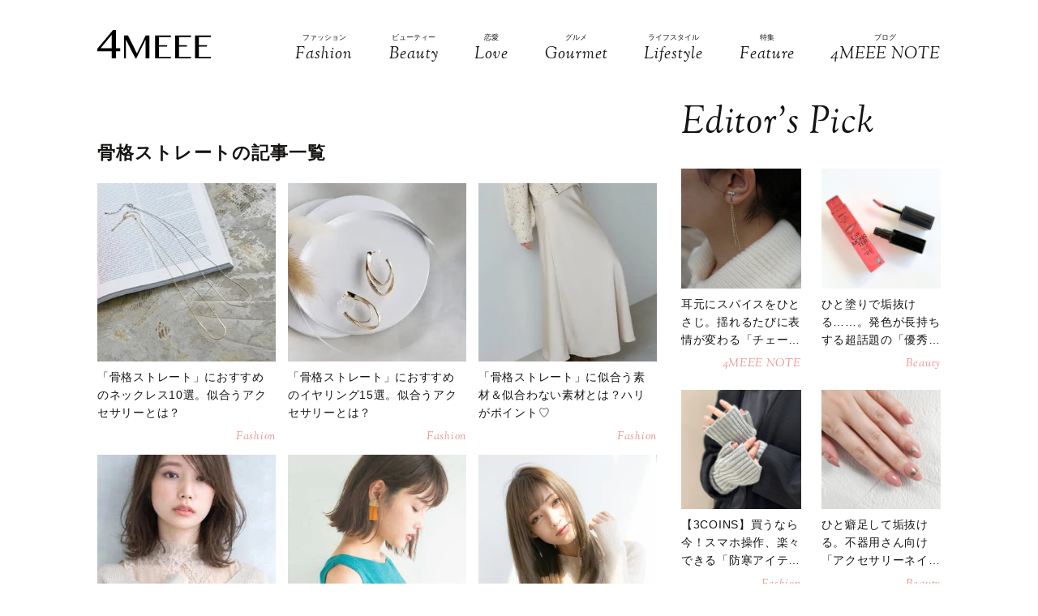

--- FILE ---
content_type: text/html; charset=UTF-8
request_url: https://4meee.com/tag/44856/2
body_size: 14183
content:
<!DOCTYPE html>

<html lang="ja_JP">
<head>
    <link rel="preconnect" href="https://fonts.googleapis.com" />
    <link rel="preconnect" href="https://fonts.gstatic.com" />
    <link rel="preconnect" href="https://image.4meee.com/" />

    <link rel="preload" as="style" href="/css/style.css?id=a455706ae24b720df0ef81188b14f1e2" />

    <link rel="preload" as="style" href="https://fonts.googleapis.com/css2?family=Sorts+Mill+Goudy:ital@1&display=swap" />
    <link rel="preload" as="style" href="https://fonts.googleapis.com/css2?family=Inter:wght@300&family=Sorts+Mill+Goudy:ital@0;1&display=swap" />
    
    <meta charset="UTF-8">
    <meta name="viewport" content="width=device-width,initial-scale=1,user-scalable=no,maximum-scale=1" />
    <meta http-equiv="X-UA-Compatible" content="IE=edge">
        <meta name="title" content="「骨格ストレート」記事一覧(2ページ目) | 4MEEE" />
            <meta property="og:title" content="「骨格ストレート」記事一覧 | 4MEEE" />
        <meta name="twitter:title" content="「骨格ストレート」記事一覧 | 4MEEE" />
        <meta name="description" content="(2ページ目)「骨格ストレート」に関する4MEEEの記事一覧ページです" />
            <meta property="og:description" content="「骨格ストレート」に関する4MEEEの記事一覧ページです" />
        <meta name="twitter:description" content="「骨格ストレート」に関する4MEEEの記事一覧ページです" />
                <meta property="og:url" content="https://4meee.com/tag/44856" />
        <meta name="twitter:url" content="https://4meee.com/tag/44856" />
                                <link rel="image_src" href="https://4meee.com/images/default_og.png" /><meta property="og:image" content="https://4meee.com/images/default_og.png" /><meta name="twitter:image" content="https://4meee.com/images/default_og.png" />
                <meta property="og:site_name" content="4MEEE" />
                <meta property="og:locale" content="ja_JP" />
                <meta name="keywords" content="4MEEE, フォーミー, 4meee, トレンド, トレンド情報, 女子, 女性, forme, fourmeee, ふぉーみー" />
                <meta property="og:type" content="website" />
                <meta name="twitter:card" content="summary_large_image" />
                        
            <meta property="article:publisher" content="https://www.facebook.com/4meeecom" />
                <meta name="robots" content="noindex,follow" />
    
            <meta name="p:domain_verify" content="aba06fc60160d7a88f943b37a343b023" />
    
    <title>「骨格ストレート」記事一覧(2ページ目) | 4MEEE</title>
        <link rel="stylesheet" type="text/css" property="stylesheet" href="/css/style.css?id=a455706ae24b720df0ef81188b14f1e2">

    <link rel="icon" href="/images/favicon.ico" type="image/vnd.microsoft.icon">
    <link rel="shortcut icon" href="/images/favicon.ico" type="image/vnd.microsoft.icon">
    <link rel="apple-touch-icon" sizes="152x152" href="/images/apple-touch-icon-152-precomposed.png">
    <link rel="canonical" href="https://4meee.com/tag/44856/2" />

                                    <link rel="prev" href="https://4meee.com/tag/44856">
                        <script type="application/ld+json">{"@context":"http:\/\/schema.org","@type":"BreadcrumbList","itemListElement":[{"@type":"ListItem","position":1,"item":{"@id":"https:\/\/4meee.com","name":"TOP","image":null}},{"@type":"ListItem","position":2,"item":{"@id":"https:\/\/4meee.com\/tag\/44856","name":"\u9aa8\u683c\u30b9\u30c8\u30ec\u30fc\u30c8","image":null}}]}</script>
        <script type="application/ld+json">
{
  "@context": "http://schema.org",
  "@type": "Organization",
  "url": "https://4meee.com",
  "logo": "https://4meee.com/images/logo.svg"
}
</script>    <script type="application/ld+json">
{
  "@context": "http://schema.org",
  "@type": "WebSite",
  "url": "https://4meee.com",
  "potentialAction": {
    "@type": "SearchAction",
    "target": "https://4meee.com/search/{search_term_string}",
    "query-input": "required name=search_term_string"
  }
}
</script>    <script type="application/ld+json">
{
  "@context": "http://schema.org",
  "@type": "Person",
  "name": "4MEEE - 恋も仕事も友情も、私らしく生きるアラサー女性のために",
  "url": "https://4meee.com",
  "sameAs": [
    "https://www.facebook.com/4meeecom",
    "https://twitter.com/4meee_com",
    "https://www.instagram.com/4meee_com",
    "https://www.pinterest.jp/4meee0198"
  ]
}
</script>
    <!--▼▼▼▼▼ svg-symbol ▼▼▼▼▼-->
<svg xmlns="http://www.w3.org/2000/svg" xmlns:xlink="http://www.w3.org/1999/xlink" class="svg-symbol">
    <!-- 4MEEELogo -->
    <symbol viewBox="0 0 442.2 109.3" id="Logo">
        <path d="M55.9,81.7H0V72L61.3,0H72.5V70.1H89.1V81.7H72.5v27.6H55.9ZM12.8,70.1H55.9V18.6Z"/>
        <path d="M104.4,21.1h15.1l34.3,67.7h.7l33.7-67.7h14.9v88.2H188.3V37.1h-.5l-36.2,72.3h-3L112,37.6h-1v71.8h-6.5Z"/>
        <path d="M286.6,21.1v5.7H240.2V58.4h31.1v5.7H240.2v39.6h46.5v5.7H225.3V21.1Z"/>
        <path d="M364.4,21.1v5.7H317.9V58.4H349v5.7H317.9v39.6h46.5v5.7H303.1V21.1Z"/>
        <path d="M442.2,21.1v5.7H395.7V58.4h31.1v5.7H395.7v39.6h46.5v5.7H380.9V21.1Z"/>
    </symbol>
    <!-- icon_Facebook -->
    <symbol viewBox="0 0 12 27" id="icon_Facebook">
        <path d="M11.7,9h-4V6.4c0-1,.6-1.2,1.1-1.2h2.8V.9H7.8C3.5.9,2.5,4.1,2.5,6.2V9.1H0v4.4H2.5V26.1H7.7V13.5h3.5Z"/>
    </symbol>
    <!-- icon_Twitte -->
    <symbol viewBox="0 0 25 22.6" id="icon_X">
        <path d="M19.7,0h3.8l-8.4,9.6l9.9,13h-7.7l-6-7.9l-6.9,7.9H0.5l9-10.2L0,0h7.9l5.5,7.2L19.7,0z M18.3,20.3h2.1L6.8,2.2H4.5 L18.3,20.3z"></path>
    </symbol>
    <!-- icon_instagram -->
    <symbol viewBox="0 0 29 29" id="icon_instagram">
        <path d="M26.1,20.8A5.2,5.2,0,0,1,20.9,26H8.5a5.2,5.2,0,0,1-5.2-5.2V8.4A5.2,5.2,0,0,1,8.5,3.2H20.9a5.2,5.2,0,0,1,5.2,5.2V20.8ZM20.9.8H8.5A7.6,7.6,0,0,0,.9,8.4V20.8a7.6,7.6,0,0,0,7.6,7.6H20.9a7.6,7.6,0,0,0,7.6-7.6V8.4A7.6,7.6,0,0,0,20.9.8Z"/>
        <path d="M14.7,19.3a4.7,4.7,0,1,1,4.7-4.7,4.7,4.7,0,0,1-4.7,4.7m0-11.8a7.1,7.1,0,1,0,7.1,7.1,7.1,7.1,0,0,0-7.1-7.1"/>
        <path d="M22.1,5.4a2.1,2.1,0,0,0-1.3.5,1.9,1.9,0,0,0-.5,1.3,2.1,2.1,0,0,0,.5,1.3,1.9,1.9,0,0,0,1.3.5,2.1,2.1,0,0,0,1.3-.5,1.5,1.5,0,0,0,.5-1.3,2.1,2.1,0,0,0-.5-1.3,1.9,1.9,0,0,0-1.3-.5"/>
    </symbol>
    <!-- icon_pinterest -->
    <symbol viewBox="0 0 17.2 21.9" id="icon_pinterest">
        <path d="M6.9,14.4c-.6,3-1.3,6-3.4,7.5-.6-4.6.9-8,1.7-11.7-1.3-2.1.2-6.5,2.9-5.3s-2.9,7.9,1.3,8.8,6.1-7.5,3.4-10.1S1.6,3.5,2.5,9.1c.2,1.4,1.7,1.8.6,3.7C.6,12.2-.1,10.3,0,7.7A8.3,8.3,0,0,1,7.5.1c4.6-.6,9,1.8,9.6,6.1S15,16.5,10,16.1a10,10,0,0,1-3.1-1.7"/>
    </symbol>
    <!-- icon_line -->
    <symbol viewBox="0 0 49 46.3" id="icon_line">
        <path id="icon_line_share" data-name="icon line share" class="cls-1"
              d="M49,19.5c0,4.5-1.8,8.2-5.3,12.2h0c-5.3,6-16.5,13-19.2,14.3s-2.2-.7-2-1.2.3-2,.3-2a6.8,6.8,0,0,0,0-2.2c-.3-.7-1.2-1-2.2-1.2C8.8,37.8,0,29.5,0,19.8S11,0,24.5,0,49,8.8,49,19.5Z"/>
    </symbol>
    <!-- icon_ticktok -->
    <symbol viewBox="0 0 37 42" id="icon_tiktok">
        <path
                d="M36.6497 10.0499V17.2865C32.9075 17.2865 29.4401 16.0913 26.6082 14.0601V28.6934C26.6082 33.8464 23.665 38.3236 19.3716 40.5335C17.5511 41.4707 15.4879 42 13.3033 42C5.96894 42 0 36.0294 0 28.6934C0 21.3574 5.96894 15.3851 13.3033 15.3851C13.9219 15.3851 14.5304 15.4272 15.1255 15.5098V22.8997C14.5507 22.7177 13.9371 22.6216 13.3033 22.6216C9.95216 22.6216 7.23487 25.3406 7.23487 28.6934C7.23487 32.0462 9.95216 34.7651 13.3033 34.7651C16.6544 34.7651 19.3716 32.0462 19.3716 28.6934V0H26.6082C26.6082 5.55089 31.1039 10.0499 36.6497 10.0499Z" />
    </symbol>
    <!-- icon_arrowtop_main -->
    <symbol viewBox="0 0 51.4 27.2" id="icon_arrowtop_main">
        <polygon points="0 25.1 2.1 27.2 25.7 4.1 49.3 27.2 51.4 25.1 25.7 0 0 25.1"/>
    </symbol>
    <!-- icon_peachsnowline -->
    <symbol viewBox="0 0 125.9 120" id="icon_peachsnowline">
        <path d="M125.9,51.1C125.9,22.9,97.7,0,63,0C28.3,0,0,22.9,0,51.1c0,25.3,22.4,46.4,52.7,50.4c2.1,0.4,4.8,1.4,5.5,3.1
        c0.6,1.6,0.4,4.1,0.2,5.7c0,0-0.7,4.4-0.9,5.4c-0.3,1.6-1.3,6.2,5.5,3.4c6.7-2.8,36.3-21.4,49.5-36.6h0
        C121.6,72.5,125.9,62.4,125.9,51.1z M40.8,66.1c0,0.7-0.5,1.2-1.2,1.2H21.9h0c-0.3,0-0.6-0.1-0.8-0.3c0,0,0,0,0,0c0,0,0,0,0,0
        c-0.2-0.2-0.3-0.5-0.3-0.8v0V38.7c0-0.7,0.5-1.2,1.2-1.2h4.4c0.7,0,1.2,0.5,1.2,1.2v21.8h12c0.7,0,1.2,0.5,1.2,1.2V66.1z M51.4,66.1
        c0,0.7-0.5,1.2-1.2,1.2h-4.4c-0.7,0-1.2-0.5-1.2-1.2V38.7c0-0.7,0.5-1.2,1.2-1.2h4.4c0.7,0,1.2,0.5,1.2,1.2V66.1z M81.8,66.1
        c0,0.7-0.5,1.2-1.2,1.2h-4.4c-0.1,0-0.2,0-0.3,0c0,0,0,0,0,0c0,0-0.1,0-0.1,0c0,0,0,0,0,0c0,0,0,0-0.1,0c0,0,0,0-0.1,0c0,0,0,0,0,0
        c0,0-0.1,0-0.1,0c0,0,0,0,0,0c-0.1-0.1-0.2-0.2-0.3-0.3l-12.6-17v16.3c0,0.7-0.5,1.2-1.2,1.2h-4.4c-0.7,0-1.2-0.5-1.2-1.2V38.7
        c0-0.7,0.5-1.2,1.2-1.2h4.4c0,0,0,0,0,0c0,0,0,0,0.1,0c0,0,0,0,0.1,0c0,0,0,0,0.1,0c0,0,0,0,0.1,0c0,0,0,0,0,0c0,0,0,0,0.1,0
        c0,0,0,0,0,0c0,0,0,0,0.1,0c0,0,0,0,0,0c0,0,0,0,0.1,0c0,0,0,0,0,0c0,0,0,0,0.1,0c0,0,0,0,0,0c0,0,0,0,0.1,0.1c0,0,0,0,0,0
        c0,0,0,0,0.1,0.1c0,0,0,0,0,0c0,0,0.1,0.1,0.1,0.1l12.6,17V38.7c0-0.7,0.5-1.2,1.2-1.2h4.4c0.7,0,1.2,0.5,1.2,1.2V66.1z M106.2,43.1
        c0,0.7-0.5,1.2-1.2,1.2H93V49h12c0.7,0,1.2,0.5,1.2,1.2v4.4c0,0.7-0.5,1.2-1.2,1.2H93v4.6h12c0.7,0,1.2,0.5,1.2,1.2v4.4
        c0,0.7-0.5,1.2-1.2,1.2H87.3h0c-0.3,0-0.6-0.1-0.8-0.3c0,0,0,0,0,0c0,0,0,0,0,0c-0.2-0.2-0.3-0.5-0.3-0.8v0V38.7v0
        c0-0.3,0.1-0.6,0.3-0.8c0,0,0,0,0,0c0,0,0,0,0,0c0.2-0.2,0.5-0.3,0.9-0.3h0H105c0.7,0,1.2,0.5,1.2,1.2V43.1z" />
    </symbol>
    <!-- icon_threads -->
    <symbol id="icon_threads" viewBox="0 0 878 1000">
        <path d="M446.7,1000h-0.3c-149.2-1-263.9-50.2-341-146.2C36.9,768.3,1.5,649.4,0.3,500.4v-0.7c1.2-149.1,36.6-267.9,105.2-353.4
    C182.5,50.2,297.3,1,446.4,0h0.3h0.3c114.4,0.8,210.1,30.2,284.4,87.4c69.9,53.8,119.1,130.4,146.2,227.8l-85,23.7
    c-46-165-162.4-249.3-346-250.6c-121.2,0.9-212.9,39-272.5,113.2C118.4,271,89.6,371.4,88.5,500c1.1,128.6,29.9,229,85.7,298.5
    c59.6,74.3,151.3,112.4,272.5,113.2c109.3-0.8,181.6-26.3,241.7-85.2c68.6-67.2,67.4-149.7,45.4-199.9
    c-12.9-29.6-36.4-54.2-68.1-72.9c-8,56.3-25.9,101.9-53.5,136.3c-36.9,45.9-89.2,71-155.4,74.6c-50.1,2.7-98.4-9.1-135.8-33.4
    c-44.3-28.7-70.2-72.5-73-123.5c-2.7-49.6,17-95.2,55.4-128.4c36.7-31.7,88.3-50.3,149.3-53.8c44.9-2.5,87-0.5,125.8,5.9
    c-5.2-30.9-15.6-55.5-31.2-73.2c-21.4-24.4-54.5-36.8-98.3-37.1c-0.4,0-0.8,0-1.2,0c-35.2,0-83,9.7-113.4,55L261.2,327
    c40.8-60.6,107-94,186.6-94c0.6,0,1.2,0,1.8,0c133.1,0.8,212.4,82.3,220.3,224.5c4.5,1.9,9,3.9,13.4,5.9
    c62.1,29.2,107.5,73.4,131.4,127.9c33.2,75.9,36.3,199.6-64.5,298.3C673.1,965,579.6,999.1,447,1000L446.7,1000L446.7,1000z
        M488.5,512.9c-10.1,0-20.3,0.3-30.8,0.9c-76.5,4.3-124.2,39.4-121.5,89.3c2.8,52.3,60.5,76.6,116,73.6
    c51-2.7,117.4-22.6,128.6-154.6C552.6,516,521.7,512.9,488.5,512.9z" />
    </symbol>
    <!-- icon_youtube -->
    <symbol id="icon_youtube" viewBox="0 0 121.5 85">
        <path class="st0"
            d="M118.9,13.3c-1.4-5.2-5.5-9.3-10.7-10.7C98.7,0,60.7,0,60.7,0c0,0-38,0-47.5,2.5C8.1,3.9,3.9,8.1,2.5,13.3,0,22.8,0,42.5,0,42.5,0,42.5,0,62.3,2.5,71.8c1.4,5.2,5.5,9.3,10.7,10.7,9.5,2.5,47.5,2.5,47.5,2.5,0,0,38,0,47.5-2.5,5.2-1.4,9.3-5.5,10.7-10.7,2.5-9.5,2.5-29.2,2.5-29.2,0,0,0-19.8-2.5-29.2ZM48.6,60.7V24.3l31.6,18.2-31.6,18.2Z" />
    </symbol>
</svg>
<!--▲▲▲▲▲ svg-symbol ▲▲▲▲▲-->    <!-- Google Tag Manager -->
    <script type="module" src="/~partytown/partytown.js?id=03d9369afc5ded41038427814e5a1ff2"></script>

    <script>
        (function(w, d, s, l, i) {
            w[l] = w[l] || [];
            w[l].push({
                'gtm.start': new Date().getTime(),
                event: 'gtm.js'
            });
            var f = d.getElementsByTagName(s)[0],
                j = d.createElement(s),
                dl = l != 'dataLayer' ? '&l=' + l : '';
            j.async = true;
            j.src =
                'https://www.googletagmanager.com/gtm.js?id=' + i + dl +
                "&gtm_auth=N4DdEHFmLgfN55p2iKE9Ow&gtm_preview=env-2&gtm_cookies_win=x";
            f.parentNode.insertBefore(j, f);
        })(window, document, 'script', 'dataLayer', "GTM-PDWR9HP");
    </script>

    <!-- Google Tag Manager (noscript) -->
    <noscript>
        <iframe
            src="https://www.googletagmanager.com/ns.html?id=GTM-PDWR9HP&gtm_auth=N4DdEHFmLgfN55p2iKE9Ow&gtm_preview=env-2&gtm_cookies_win=x"
            height="0" width="0" style="display:none;visibility:hidden"></iframe>
    </noscript>
    <!-- End Google Tag Manager (noscript) -->

    <!-- Google tag (gtag.js) -->
    <script async src="https://www.googletagmanager.com/gtag/js?id=G-L1NZB6PY34">
    </script>
    <script>
        
        const generatePageViewId = () => {
            const length = 32;
            return btoa(String.fromCharCode(...crypto.getRandomValues(new Uint8Array(length)))).substring(0,length);
        };
    
        window.dataLayer = window.dataLayer || [];
    
        function gtag() {
            dataLayer.push(arguments);
        }
        gtag('js', new Date());
    
        const globalSettings = {
            page_view_id: generatePageViewId(),
        }
    
            
        gtag('config', "G-L1NZB6PY34", globalSettings);

        window.addEventListener('load', () => {
            const elemets = document.getElementsByTagName('a');
            for (const elemet of elemets) {
                const {href, className} = elemet;
                const reg = new RegExp("^(https?:)?\/\/"+document.domain);
                let outboundParam = "true";
                
                if (href.match(reg) || href.charAt(0) === "/") { // ドメインが同じ場合
                    if (className.indexOf('js-send_event_to_ga4') > -1) {
                        // js-send_event_to_ga4クラスがある場合は内部リンクでも計測する
                        outboundParam = "false";
                    } else {
                        continue;
                    }
                }

                elemet.addEventListener('click', (event) => {
                    const targetElement = event.currentTarget;
                    const {id, href, innerText, dataset, className} = targetElement;

                    const params = {
                        link_classes: className,
                        link_domain: new URL(href).hostname,
                        link_id: id,
                        link_url: href,
                        link_text: innerText,
                        outbound: outboundParam,
                    }
                    
                    const {type, buttonNum} = dataset;
                    if (type) {
                        params.button_type = type;
                    }
                    if (buttonNum) {
                        params.button_num = buttonNum;
                    }

                    gtag('event', 'click', params);
                });
            }
        });
    </script>
    
    

    

    <!-- End Google Tag Manager -->
    <script>
        window.teads_analytics = window.teads_analytics || {};
        window.teads_analytics.analytics_tag_id = "PUB_15949";
        window.teads_analytics.share = window.teads_analytics.share || function() {
            ;
            (window.teads_analytics.shared_data = window.teads_analytics.shared_data || []).push(arguments)
        };
    </script>
    <script async src="https://a.teads.tv/analytics/tag.js"></script>
</head>
<body id="c_4m" class="" data-barba="wrapper">
            <!-- Rakuten Automate starts here -->
        <script async type="text/javascript">
            var _rakuten_automate = {
                accountKey: "01e3c364d9b844041259e748675ed8f01f63f5e6bc4ebc7845da2f9860076ed9",
                u1: "",
                snippetURL: "https://automate-frontend.linksynergy.com/minified_logic.js",
                automateURL: "https://automate.linksynergy.com",
                widgetKey: "eBDN6e8QhTSNFxlhxsp0HjqLQ4bO7cdC",
                aelJS: null,
                useDefaultAEL: false,
                loaded: false,
                events: []
            };
            var ael = window.addEventListener;
            window.addEventListener = function(a, b, c, d) {
                "click" !== a && _rakuten_automate.useDefaultAEL ? ael(a, b, c) : _rakuten_automate.events.push({
                    type: a,
                    handler: b,
                    capture: c,
                    rakuten: d
                })
            };
            _rakuten_automate.links = {};
            var httpRequest = new XMLHttpRequest;
            httpRequest.open("GET", _rakuten_automate.snippetURL, !0);
            httpRequest.timeout = 2E3;
            httpRequest.ontimeout = function() {
                if (!_rakuten_automate.loaded) {
                    for (i = 0; i < _rakuten_automate.events.length; i++) {
                        var a = _rakuten_automate.events[i];
                        ael(a.type, a.handler, a.capture)
                    }
                    _rakuten_automate.useDefaultAEL = !0
                }
            };
            httpRequest.onreadystatechange = function() {
                httpRequest.readyState === XMLHttpRequest.DONE && 200 === httpRequest.status && (eval(httpRequest
                    .responseText), _rakuten_automate.run(ael))
            };
            httpRequest.send(null);
        </script>
        <!-- Rakuten Automate ends here -->
    
            <div id="gtm_below_body"></div>
            
    <div id="container" class="post DownMove">
        
                    <!-- ▼▼▼▼▼ header ▼▼▼▼▼ -->
<header id="subheader">
    <div class="subheader_inner">
        <div class="logo_wrapper">
            <div id="js_headerNav_open_btn" class="ico_header_menu"><img loading="auto" src="/images/icon_menu.svg" alt="メニューを開くアイコン">
            </div>
            <div class="header__logo">
                <a href="/" class="hvr_opacity"><img src="/images/logo.svg"
                        alt="女の子のLOVEを応援するライフスタイルメディア 4MEEE"></a>
            </div>
            <div id="js_search_open_btn" class="ico_header_search"><img loading="auto" src="/images/icon_search.svg"
                    alt="検索バーを開くアイコン"></div>
        </div>
        <!-- searchform/ -->
        <div class="searchform">
            <div class="searchform_inner">
                <form action="/search" role="form" class="search">
                    <input type="text" name="keyword" class="stretch" placeholder="search" /><input type="submit" value="検索">
                </form>
            </div>
        </div>
        <!-- /searchform -->

        <!-- /.logo_container -->
        <nav class="headerNav">
            <div id="js_headerNav_close_btn" class="close_button"><img loading="lazy" src="/images/icon_times.svg" alt="閉じるボタン">
            </div>
            <ul>
                                                        <li>
                        <a href="/category/1">
                            <span class="headerNav_main_text">ファッション</span>
                            <span class="headerNav_sub_text">Fashion</span>
                        </a>
                    </li>
                                                        <li>
                        <a href="/category/2">
                            <span class="headerNav_main_text">ビューティー</span>
                            <span class="headerNav_sub_text">Beauty</span>
                        </a>
                    </li>
                                                        <li>
                        <a href="/category/3">
                            <span class="headerNav_main_text">恋愛</span>
                            <span class="headerNav_sub_text">Love</span>
                        </a>
                    </li>
                                                        <li>
                        <a href="/category/7">
                            <span class="headerNav_main_text">グルメ</span>
                            <span class="headerNav_sub_text">Gourmet</span>
                        </a>
                    </li>
                                                        <li>
                        <a href="/category/5">
                            <span class="headerNav_main_text">ライフスタイル</span>
                            <span class="headerNav_sub_text">Lifestyle</span>
                        </a>
                    </li>
                                                            <li>
                            <a href="/features/">
                                <span class="headerNav_main_text">特集</span>
                                <span class="headerNav_sub_text">Feature</span>
                            </a>
                        </li>
                                        <li>
                        <a href="/category/8">
                            <span class="headerNav_main_text">ブログ</span>
                            <span class="headerNav_sub_text">4MEEE NOTE</span>
                        </a>
                    </li>
                            </ul>
        </nav>
    </div>
</header>
<!-- ▲▲▲▲▲ header 閉じ ▲▲▲▲▲ -->
        
        
    <!-- ▼▼▼▼▼ l-contents ▼▼▼▼▼ -->
    <div  id="category" class="l-contents">
        <!-- l-inner/ -->
        <div class="l-inner">
            <!-- l-main/ -->
            <div class="l-main">
                <div class="headerImg__items">
                    <div class="headerImg__item has-blackFilter">
                                                
                        
                        
                    </div>
                </div>
                <div class="articleHead__wrap">
                    <p class="intro"></p>
                    </ul>
                </div>
                <section class="additionalBox article_post_container">
                    <h2 class="ttl_postlist">骨格ストレートの記事一覧</h2>
                    <div class="post_item_container">
            <a class="post_item_default hvr_img hvr_opacity" href="https://4meee.com/articles/view/30010386">
            <div class="img_container"><img src="https://image.4meee.com/article/389728/9P9Kk7aCBZekpyAOon9KpgpWIHR6GRVW9cTbw2R4.png"
                    alt="「骨格ストレート」におすすめのネックレス10選。似合うアクセサリーとは？"></div>
            <div class="txt_container">
                                <h3><span>「骨格ストレート」におすすめのネックレス10選。似合うアクセサリーとは？</span>
                </h3>
                                    <div class="categories">
                                                    Fashion  
                                            </div>
                            </div>
        </a>
            <a class="post_item_default hvr_img hvr_opacity" href="https://4meee.com/articles/view/30010365">
            <div class="img_container"><img src="https://image.4meee.com/article/664090/U66fDUPjBd7P6FlSRTDtxMWwNPE4IbZJo7dCIUS3.jpeg"
                    alt="「骨格ストレート」におすすめのイヤリング15選。似合うアクセサリーとは？"></div>
            <div class="txt_container">
                                <h3><span>「骨格ストレート」におすすめのイヤリング15選。似合うアクセサリーとは？</span>
                </h3>
                                    <div class="categories">
                                                    Fashion  
                                            </div>
                            </div>
        </a>
            <a class="post_item_default hvr_img hvr_opacity" href="https://4meee.com/articles/view/30010307">
            <div class="img_container"><img src="https://image.4meee.com/article/828610/LiiTMfstG4NIc3cNWARJVs8WSFksMvKBKHuz9xYw.jpeg"
                    alt="「骨格ストレート」に似合う素材＆似合わない素材とは？ハリがポイント♡"></div>
            <div class="txt_container">
                                <h3><span>「骨格ストレート」に似合う素材＆似合わない素材とは？ハリがポイント♡</span>
                </h3>
                                    <div class="categories">
                                                    Fashion  
                                            </div>
                            </div>
        </a>
            <a class="post_item_default hvr_img hvr_opacity" href="https://4meee.com/articles/view/30010251">
            <div class="img_container"><img src="https://image.4meee.com/article/715739/eW71W7Eyw0jUaBPN1qnUmmNcJee6AloyqQ9t6Qgn.jpeg"
                    alt="【ミディアム編】骨格ストレートに似合う髪型おすすめ15選。前髪なし＆あり！"></div>
            <div class="txt_container">
                                <h3><span>【ミディアム編】骨格ストレートに似合う髪型おすすめ15選。前髪なし＆あり！</span>
                </h3>
                                    <div class="categories">
                                                    Beauty  
                                            </div>
                            </div>
        </a>
            <a class="post_item_default hvr_img hvr_opacity" href="https://4meee.com/articles/view/30010250">
            <div class="img_container"><img src="https://image.4meee.com/article/673204/bHYt80kC7QwMsPjh059i8P90zVPd7QxYjjXtgw3T.jpeg"
                    alt="【ボブ編】骨格ストレートに似合う髪型おすすめ15選。前髪なし＆あり♪"></div>
            <div class="txt_container">
                                <h3><span>【ボブ編】骨格ストレートに似合う髪型おすすめ15選。前髪なし＆あり♪</span>
                </h3>
                                    <div class="categories">
                                                    Beauty  
                                            </div>
                            </div>
        </a>
            <a class="post_item_default hvr_img hvr_opacity" href="https://4meee.com/articles/view/30010224">
            <div class="img_container"><img src="https://image.4meee.com/article/387461/v5LMvJtg1UygGOVf0G0367YUCSzCf76Z1H6NNeqj.jpeg"
                    alt="【ロング編】骨格ストレートに似合う髪型おすすめ15選。前髪なし＆あり！"></div>
            <div class="txt_container">
                                <h3><span>【ロング編】骨格ストレートに似合う髪型おすすめ15選。前髪なし＆あり！</span>
                </h3>
                                    <div class="categories">
                                                    Beauty  
                                            </div>
                            </div>
        </a>
            <a class="post_item_default hvr_img hvr_opacity" href="https://4meee.com/articles/view/30010190">
            <div class="img_container"><img src="https://image.4meee.com/article/746301/HsSeMp2QsFQcthWejkbZ90R4eU46s1hGaMpOX7be.jpeg"
                    alt="【ショート編】骨格ストレートに似合う髪型おすすめ15選。前髪なし＆あり"></div>
            <div class="txt_container">
                                <h3><span>【ショート編】骨格ストレートに似合う髪型おすすめ15選。前髪なし＆あり</span>
                </h3>
                                    <div class="categories">
                                                    Beauty  
                                            </div>
                            </div>
        </a>
            <a class="post_item_default hvr_img hvr_opacity" href="https://4meee.com/articles/view/30010139">
            <div class="img_container"><img src="https://image.4meee.com/article/848677/NHJihD1zN7JSzIlfjtcZ3Jssxo4bWtaZsPbG0lV6.jpeg"
                    alt="「顔タイプフレッシュ×骨格ストレート」に似合う秋コーデおすすめ9選"></div>
            <div class="txt_container">
                                <h3><span>「顔タイプフレッシュ×骨格ストレート」に似合う秋コーデおすすめ9選</span>
                </h3>
                                    <div class="categories">
                                                    Fashion  
                                            </div>
                            </div>
        </a>
            <a class="post_item_default hvr_img hvr_opacity" href="https://4meee.com/articles/view/30010094">
            <div class="img_container"><img src="https://image.4meee.com/article/868613/5E3uqgHhBewUi7emracQn6fzM8vxMEYWPzUTOB1B.jpeg"
                    alt="「顔タイプフェミニン×骨格ストレート」に似合う秋コーデおすすめ9選"></div>
            <div class="txt_container">
                                <h3><span>「顔タイプフェミニン×骨格ストレート」に似合う秋コーデおすすめ9選</span>
                </h3>
                                    <div class="categories">
                                                    Fashion  
                                            </div>
                            </div>
        </a>
            <a class="post_item_default hvr_img hvr_opacity" href="https://4meee.com/articles/view/30010067">
            <div class="img_container"><img src="https://image.4meee.com/article/872398/PToOJjjD6NLIB7iwLYljqqSyXvLkTg5cRRCekohs.jpeg"
                    alt="「顔タイプキュート×骨格ストレート」に似合う秋コーデおすすめ9選"></div>
            <div class="txt_container">
                                <h3><span>「顔タイプキュート×骨格ストレート」に似合う秋コーデおすすめ9選</span>
                </h3>
                                    <div class="categories">
                                                    Fashion  
                                            </div>
                            </div>
        </a>
            <a class="post_item_default hvr_img hvr_opacity" href="https://4meee.com/articles/view/30010040">
            <div class="img_container"><img src="https://image.4meee.com/article/852336/FfHgEyJKfTuwI9EfW204tVUqimwrRSlsRmO6hBry.jpeg"
                    alt="「顔タイプエレガント×骨格ストレート」に似合う秋コーデおすすめ9選"></div>
            <div class="txt_container">
                                <h3><span>「顔タイプエレガント×骨格ストレート」に似合う秋コーデおすすめ9選</span>
                </h3>
                                    <div class="categories">
                                                    Fashion  
                                            </div>
                            </div>
        </a>
            <a class="post_item_default hvr_img hvr_opacity" href="https://4meee.com/articles/view/30009787">
            <div class="img_container"><img src="https://image.4meee.com/article/824883/rQLCe088isge8lc33F1a3Ns9kLGaSa3A9woy7A41.jpeg"
                    alt="【30代編】骨格ストレート向けのブランドおすすめ15選。事故らない！"></div>
            <div class="txt_container">
                                <h3><span>【30代編】骨格ストレート向けのブランドおすすめ15選。事故らない！</span>
                </h3>
                                    <div class="categories">
                                                    Fashion  
                                            </div>
                            </div>
        </a>
            <a class="post_item_default hvr_img hvr_opacity" href="https://4meee.com/articles/view/30009786">
            <div class="img_container"><img src="https://image.4meee.com/article/823396/3UQRI39evFRdz8nKYmHiPVVwk63stCz4mqHvnExq.jpeg"
                    alt="【20代編】骨格ストレート向けのブランドおすすめ15選。事故を回避♪"></div>
            <div class="txt_container">
                                <h3><span>【20代編】骨格ストレート向けのブランドおすすめ15選。事故を回避♪</span>
                </h3>
                                    <div class="categories">
                                                    Fashion  
                                            </div>
                            </div>
        </a>
            <a class="post_item_default hvr_img hvr_opacity" href="https://4meee.com/articles/view/30009526">
            <div class="img_container"><img src="https://image.4meee.com/article/849314/RnAwnB2NGXLbfVD2rj2zvhL3Tv4ZThPKLyezMueh.jpeg"
                    alt="骨格ストレートに似合うスニーカーコーデ8選。おすすめのブランドはコレ"></div>
            <div class="txt_container">
                                <h3><span>骨格ストレートに似合うスニーカーコーデ8選。おすすめのブランドはコレ</span>
                </h3>
                                    <div class="categories">
                                                    Fashion  
                                            </div>
                            </div>
        </a>
            <a class="post_item_default hvr_img hvr_opacity" href="https://4meee.com/articles/view/30001920">
            <div class="img_container"><img src="https://image.4meee.com/article/826352/0iGnitKJwO3eulbwhNYbkbWUSCT9BmhV6VS47Q4d.jpeg"
                    alt="【2024冬】骨格ストレートに似合うコーデおすすめ16選。似合わない冬服を攻略！"></div>
            <div class="txt_container">
                                <h3><span>【2024冬】骨格ストレートに似合うコーデおすすめ16選。似合わない冬服を攻略！</span>
                </h3>
                                    <div class="categories">
                                                    Fashion  
                                            </div>
                            </div>
        </a>
            <a class="post_item_default hvr_img hvr_opacity" href="https://4meee.com/articles/view/30000461">
            <div class="img_container"><img src="https://image.4meee.com/article/830100/xIPHolmYG6fegM2Gjqt3Rkyz5JjI1V1tiVs2WqKg.jpeg"
                    alt="【2024秋】骨格ストレートに似合う服装おすすめ15選♪骨格診断を活かしたコーデ"></div>
            <div class="txt_container">
                                <h3><span>【2024秋】骨格ストレートに似合う服装おすすめ15選♪骨格診断を活かしたコーデ</span>
                </h3>
                                    <div class="categories">
                                                    Fashion  
                                            </div>
                            </div>
        </a>
            <a class="post_item_default hvr_img hvr_opacity" href="https://4meee.com/articles/view/841701">
            <div class="img_container"><img src="https://image.4meee.com/article/841628/dRafazaaqusEZXDY6izBLESo5gPNahR4oxGn6tvD.jpeg"
                    alt="骨格ストレートタイプの方に似合う夏コーデおすすめ11選♡カジュアルな夏服が◎"></div>
            <div class="txt_container">
                                <h3><span>骨格ストレートタイプの方に似合う夏コーデおすすめ11選♡カジュアルな夏服が◎</span>
                </h3>
                                    <div class="categories">
                                                    Fashion  
                                            </div>
                            </div>
        </a>
            <a class="post_item_default hvr_img hvr_opacity" href="https://4meee.com/articles/view/862547">
            <div class="img_container"><img src="https://image.4meee.com/article/827273/2fwqvrcwscMfigYkkp85O2Jbf9xHxOy251Xca1yQ.jpeg"
                    alt="【春編】骨格ストレートに似合うコーデおすすめ18選♪2025年はメリハリを意識！"></div>
            <div class="txt_container">
                                <h3><span>【春編】骨格ストレートに似合うコーデおすすめ18選♪2025年はメリハリを意識！</span>
                </h3>
                                    <div class="categories">
                                                    Fashion  
                                            </div>
                            </div>
        </a>
    </div>                    <!-- pager/ -->
                    <div class="pager">
        <ul class="pagination">
            
                            
                                                                                                                                                                                                    <li class="pre">
                                    <a href="https://4meee.com/tag/44856">
                                                                                    <span>前へ</span>
                                                                            </a>
                                </li>
                            
                            
                                                            <li>
                                    <a  href="/tag/44856">
                                        <span>1</span>
                                    </a>
                                </li>
                                                            <li>
                                    <a  class="active"  href="/tag/44856/2">
                                        <span>2</span>
                                    </a>
                                </li>
                            
                                                                                                    <li class="totalpage">2/2</li>
        </ul>
    </div>


                    <!-- /pager -->
                </section>
            </div>
            <!-- /l-main -->
            <aside class="l-side sidebar set_fadeIn">
    <div class="post_item_side_container">
        <h2 class="ttl_section animate">Editor’s Pick</h2>
<div class="post_list_container animate">
            <a class="post_item_default hvr_img hvr_opacity" href="https://4meee.com/articles/view/30055008">
            <div class="img_container">
                <img loading="lazy" src="https://image.4meee.com/article/864593/3c577vIDAmiBAqYay5HQAkn7TbPRUUMcdevyOnTp.jpeg" alt="耳元にスパイスをひとさじ。揺れるたびに表情が変わる「チェーンイヤリング」">
            </div>
            <div class="txt_container">
                
                
                <h3><span>耳元にスパイスをひとさじ。揺れるたびに表情が変わる「チェーンイヤリング」</span></h3>
                <div class="categories">4MEEE NOTE</div>
            </div>
        </a>
            <a class="post_item_default hvr_img hvr_opacity" href="https://4meee.com/articles/view/30055188">
            <div class="img_container">
                <img loading="lazy" src="https://image.4meee.com/article/867069/59MQi0SgWgR2WadW6Ci3xCO9UgCZDCBbThsymFBf.jpeg" alt="ひと塗りで垢抜ける……。発色が長持ちする超話題の「優秀リップ」">
            </div>
            <div class="txt_container">
                
                
                <h3><span>ひと塗りで垢抜ける……。発色が長持ちする超話題の「優秀リップ」</span></h3>
                <div class="categories">Beauty</div>
            </div>
        </a>
            <a class="post_item_default hvr_img hvr_opacity" href="https://4meee.com/articles/view/30054622">
            <div class="img_container">
                <img loading="lazy" src="https://image.4meee.com/article/860982/SGJbyMelo7yTaTAbYqVkU7jU8XwLLc5iCOpwBxnv.jpeg" alt="【3COINS】買うなら今！スマホ操作、楽々できる「防寒アイテム」">
            </div>
            <div class="txt_container">
                
                
                <h3><span>【3COINS】買うなら今！スマホ操作、楽々できる「防寒アイテム」</span></h3>
                <div class="categories">Fashion</div>
            </div>
        </a>
            <a class="post_item_default hvr_img hvr_opacity" href="https://4meee.com/articles/view/30052173">
            <div class="img_container">
                <img loading="lazy" src="https://image.4meee.com/article/830506/wJR3E6jcqizoJXfUX6b1p2ayDq9Eb6EhC63kBxto.jpeg" alt="ひと癖足して垢抜ける。不器用さん向け「アクセサリーネイル」のやり方">
            </div>
            <div class="txt_container">
                
                
                <h3><span>ひと癖足して垢抜ける。不器用さん向け「アクセサリーネイル」のやり方</span></h3>
                <div class="categories">Beauty</div>
            </div>
        </a>
    </div>
    </div>

    <div class="sns_list">
    <h2 class="ttl_section animate">Follow us</h2>
    <div class="sns_list_container animate">
        <div class="snsitem">
            <a href="https://www.instagram.com/4meee_com/" target="_blank" rel="noopener">
                <svg>
                    <title>instagram</title>
                    <use xlink:href="#icon_instagram"></use>
                </svg>
                <span>@4meee_com</span>
            </a>
        </div>

                    <div class="snsitem">
                <a href="https://www.instagram.com/4meee_cosme/" target="_blank" rel="noopener">
                    <svg>
                        <title>instagram</title>
                        <use xlink:href="#icon_instagram"></use>
                    </svg>
                    <span>@4meee_cosme</span>
                </a>
            </div>
            <div class="snsitem">
                <a href="https://www.tiktok.com/@4meee_cosme?lang=ja-JP" target="_blank"
                   rel="noopener">
                    <svg>
                        <title>TikTok</title>
                        <use xlink:href="#icon_tiktok"></use>
                    </svg>
                    <span>@4meee_cosme</span>
                </a>
            </div>
        
        <div class="snsitem">
            <a href="https://twitter.com/4meee_com" target="_blank" rel="noopener">
                <svg>
                    <title>X</title>
                    <use xlink:href="#icon_X"></use>
                </svg>
                <span>@4meee_com</span>
            </a>
        </div>
        <div class="snsitem">
            <a href="https://www.facebook.com/4meeecom" target="_blank" rel="noopener">
                <svg>
                    <title>Facebook</title>
                    <use xlink:href="#icon_Facebook"></use>
                </svg>
                <span>@4meeecom</span>
            </a>
        </div>
        <div class="snsitem">
            <a href="https://www.pinterest.it/4meee0198/" target="_blank" rel="noopener">
                <svg>
                    <title>pinterest</title>
                    <use xlink:href="#icon_pinterest"></use>
                </svg>
                <span>@4meee0198</span>
            </a>
        </div>
    </div>
</div>
    <div class="set_fadeIn">
    <h2 class="ttl_section animate">Keyword</h2>
    <ul class="tagList">
                    <li>
                <a href="/tag/3485">スイーツ</a>
            </li>
                    <li>
                <a href="/tag/3147">ダイエット</a>
            </li>
                    <li>
                <a href="/tag/3055">ネイル</a>
            </li>
                    <li>
                <a href="/tag/3046">バッグ</a>
            </li>
                    <li>
                <a href="/tag/5964">占い</a>
            </li>
                    <li>
                <a href="/tag/44987">レシピレビュー</a>
            </li>
                    <li>
                <a href="/tag/3662">スキンケア</a>
            </li>
                    <li>
                <a href="/tag/8784">ドラッグストア</a>
            </li>
                    <li>
                <a href="/tag/3057">スニーカー</a>
            </li>
                    <li>
                <a href="/tag/44986">コスメレビュー</a>
            </li>
                    <li>
                <a href="/tag/44928">今日のコーデ</a>
            </li>
                    <li>
                <a href="/tag/3690">彼ごはん</a>
            </li>
                    <li>
                <a href="/tag/5744">インタビュー</a>
            </li>
            </ul>
</div>
    <ul class="banner_container">
            <li>
            <a href="https://iyon.4meee.com/" class="hvr_opacity">
                <div>
                    <img loading="lazy" src="https://image.4meee.com/pickup/wG3wAH9DDilowwI6MVXu7dpkAUORMZzmwU8tpkuj.png" >
                </div>
            </a>
        </li>
            <li>
            <a href="https://4meee.com/articles/view/30035025" class="hvr_opacity">
                <div>
                    <img loading="lazy" src="https://image.4meee.com/pickup/MsQHO4dKyHA5XXEsaPWsaZeb3jcWbeiveNJ4ASAN.png" >
                </div>
            </a>
        </li>
            <li>
            <a href="https://4meee.com/articles/view/30045125" class="hvr_opacity">
                <div>
                    <img loading="lazy" src="https://image.4meee.com/pickup/3l2cP8Q5bks06soopvoX3mBMBlVxxouPFhQY76Q6.png" >
                </div>
            </a>
        </li>
            <li>
            <a href="https://4meee.com/feature/356" class="hvr_opacity">
                <div>
                    <img loading="lazy" src="https://image.4meee.com/pickup/EjAYNP91ijRetAS8F1wYuaEw4rZIzL3wuBHZgKeE.png" >
                </div>
            </a>
        </li>
    </ul>

            <div id="gtm_pcside_bottom">
                                                                <div id="div-gpt-ad-1615958693327-3"></div>
                                    </div>
    </aside>
            <!-- l-side/ -->

            <!-- /l-side -->
        </div>
        <!-- l-inner/ -->
        <!--/////////////////////////////-->
        <div class="has-bg">
    <!-- l-inner/ -->
    <div class="l-inner">
        <section class="additionalBox post_list">
            <h2 class="ttl_section">Feature Topics</h2>

            <div class="post_list_container">

                                                    
                    <a class="post_item_large hvr_opacity cc_pink" href="http://4meee.com/feature/366">
                        <div class="hvr_img">
                            <img src="https://image.4meee.com/feature/9iShdTswx6wKEjpjHybVqTGlsNW3VEJFJsIegBJb.jpeg" alt="Entertainment">
                        </div>
                        <div class="title">
                            <div class="label">
                                <p><span>Feature</span>特集</p>
                            </div>
                            <p><span>Entertainment</span></p>
                        </div>
                    </a>
                                    
                    <a class="post_item_large hvr_opacity cc_blue" href="http://4meee.com/feature/372">
                        <div class="hvr_img">
                            <img src="https://image.4meee.com/feature/KAFd1Td49QAl0MHb2LaNes5iMbLIMOWcLo1InvVr.jpeg" alt="4MEEE美容部">
                        </div>
                        <div class="title">
                            <div class="label">
                                <p><span>Feature</span>特集</p>
                            </div>
                            <p><span>4MEEE美容部</span></p>
                        </div>
                    </a>
                                    
                    <a class="post_item_large hvr_opacity cc_purple" href="http://4meee.com/feature/356">
                        <div class="hvr_img">
                            <img src="https://image.4meee.com/feature/4Ad07j0BX4e8Kwdiza82I1sKzsNyBbIYaK2fJZjb.jpeg" alt="肩書は会社員！働く女性インタビュー">
                        </div>
                        <div class="title">
                            <div class="label">
                                <p><span>Feature</span>特集</p>
                            </div>
                            <p><span>肩書は会社員！働く女性インタビュー</span></p>
                        </div>
                    </a>
                                    
                    <a class="post_item_large hvr_opacity cc_pink" href="http://4meee.com/feature/350">
                        <div class="hvr_img">
                            <img src="https://image.4meee.com/feature/Fhsjn1j7aiBgQBAqvnqGBXhwkYnGhH7804U5Rbip.png" alt="ピーチスノウ カラー診断">
                        </div>
                        <div class="title">
                            <div class="label">
                                <p><span>Feature</span>特集</p>
                            </div>
                            <p><span>ピーチスノウ カラー診断</span></p>
                        </div>
                    </a>
                                    
                    <a class="post_item_large hvr_opacity cc_blue" href="http://4meee.com/feature/362">
                        <div class="hvr_img">
                            <img src="https://image.4meee.com/feature/kAxpbzKKQgXKoAQWCVIrqIRTjANCBytAXEiWXWKM.jpeg" alt="4MEEE Review">
                        </div>
                        <div class="title">
                            <div class="label">
                                <p><span>Feature</span>特集</p>
                            </div>
                            <p><span>4MEEE Review</span></p>
                        </div>
                    </a>
                                    
                    <a class="post_item_large hvr_opacity cc_purple" href="http://4meee.com/feature/353">
                        <div class="hvr_img">
                            <img src="https://image.4meee.com/feature/ru5Aj4dW1AcHBJOMwPemxekpsArXu20NgLIU2kyL.png" alt="mammyゴハン">
                        </div>
                        <div class="title">
                            <div class="label">
                                <p><span>Feature</span>特集</p>
                            </div>
                            <p><span>mammyゴハン</span></p>
                        </div>
                    </a>
                            </div>

            <div class="btn_container">
                <a class="btn_more" href="/features">more</a>
            </div>
        </section>
        <!-- /bannerAD -->
        <div class="bannerAD">
            
        </div>
        <!-- bannerAD/ -->
    </div>
    <!-- /l-inner -->
</div>
        <!-- /l-inner -->

        <!--/////////////////////////////-->
                    <div id="gtm_list_above_breadcrumbs"></div>
        
    </div>
    <!-- ▲▲▲▲▲ l-contents 閉じ ▲▲▲▲▲ -->

    <!-- breadcrumbNav/ -->
    <nav class="has-area  has-bg ">
        <ul class="breadcrumbNav">
                                                <li>
                        <a href="https://4meee.com"><span>TOP</span></a>
                    </li>
                                                                <li><span>骨格ストレート</span></li>
                                    </ul>
    </nav>




    <!-- /breadcrumbNav -->

                    <div id="gtm_above_footer"></div>
                            <!-- ▼▼▼▼▼ footer ▼▼▼▼▼ -->
      <footer id="footer">
          <div class="footer_inner w_default">
              <div class="footer_logo_nav_container">
                  <a class="footer_logo" href="https://4meee.com/about">
                      <div class="logo"><img loading="lazy" src="/images/footer_logo.png" alt="4meee check"></div>
                      <div class="logo_bg"></div>
                      <!-- /.logo_bg -->
                  </a>
                  <!-- /.footer_logo -->

                  <nav class="footerNav">
                    <ul>
                                                                                <li>
                                <a href="/category/1">
                                    Fashion
                                </a>
                            </li>
                                                                                <li>
                                <a href="/category/2">
                                    Beauty
                                </a>
                            </li>
                                                                                <li>
                                <a href="/category/3">
                                    Love
                                </a>
                            </li>
                                                                                <li>
                                <a href="/category/7">
                                    Gourmet
                                </a>
                            </li>
                                                                                <li>
                                <a href="/category/5">
                                    Lifestyle
                                </a>
                            </li>
                                                                                    <li><a href="/features">Feature</a></li>
                                                        <li>
                                <a href="/category/8">
                                    4MEEE NOTE
                                </a>
                            </li>
                                            </ul>
                  </nav>
              </div>
              <nav class="footer_subnav">
                <ul>
                    <li><a href="/press">プレスリリースはこちら</a></li>
                    <li><a href="https://4meee.jp/contact/">お問い合わせ</a></li>
                    <li><a href="/ads">広告出稿について</a></li>
                </ul>
            </nav>
              <nav class="footer_subnav">
                  <ul>
                      <li><a href="/rule">利用規約</a></li>
                      <li><a href="/media_policy">メディアポリシー</a></li>
                      <li><a href="/privacy_policy">プライバシーポリシー</a></li>
                      <li><a href="/cookie_policy">クッキーポリシー</a></li>
                      <li><a href="/specialists">スペシャリスト一覧</a></li>
                      <li><a href="/company">運営会社</a></li>
                                              <li><a href="https://4yuuu.com/" target="_blank" rel="noopener">4yuuu (フォーユー)</a></li>
                        <li><a href="/articles/view/292056">ライター＆編集者募集中!</a></li>
                                        </ul>
              </nav>
              <div class="footer_snsitem">
                  <ul>
                      <li class="snsitem">
                          <a href="https://www.instagram.com/4meee_com/" target="_blank"
                              rel="noopener">
                              <svg>
                                  <title>instagram</title>
                                  <use xlink:href="#icon_instagram"></use>
                              </svg>
                          </a>
                      </li>

                                                <li class="snsitem">
                              <a href="https://www.instagram.com/4meee_cosme/"
                                  target="_blank" rel="noopener">
                                  <svg>
                                      <title>instagram</title>
                                      <use xlink:href="#icon_instagram"></use>
                                  </svg>
                              </a>
                          </li>
                          <li class="snsitem">
                              <a href="https://www.tiktok.com/@4meee_cosme" target="_blank" rel="noopener">
                                  <svg>
                                      <title>TikTok</title>
                                      <use xlink:href="#icon_tiktok"></use>
                                  </svg>
                              </a>
                          </li>
                      
                      <li class="snsitem">
                          <a href="https://twitter.com/4meee_com" target="_blank"
                              rel="noopener">
                              <svg>
                                  <title>X</title>
                                  <use xlink:href="#icon_X"></use>
                              </svg>
                          </a>
                      </li>
                      <li class="snsitem">
                          <a href="https://www.facebook.com/4meeecom" target="_blank"
                              rel="noopener">
                              <svg>
                                  <title>Facebook</title>
                                  <use xlink:href="#icon_Facebook"></use>
                              </svg>
                          </a>
                      </li>
                      <li class="snsitem">
                          <a href="https://www.pinterest.it/4meee0198/" target="_blank"
                              rel="noopener">
                              <svg>
                                  <title>pinterest</title>
                                  <use xlink:href="#icon_pinterest"></use>
                              </svg>
                          </a>
                      </li>
                  </ul>
              </div>
              <div class="copyright">
                  <p>このサイトに掲載された記事の無断転載を禁じます。<br>&copy;2018 4MEEE INC.</p>
              </div>
          </div>
      </footer>
      <!-- ▲▲▲▲▲ footer 閉じ ▲▲▲▲▲ -->
      <!-- pinbutton_tag/ -->
      <script async src="//assets.pinterest.com/js/pinit.js"></script>
    </div>
                <script defer src="/assets/app/js/app.js?id=f4e8fd8f3631236d619b6bcfa46ef342"></script>
        <script type="text/partytown">(function(c,l,a,r,i,t,y){c[a]=c[a]||function(){(c[a].q=c[a].q||[]).push(arguments)};t=l.createElement(r);t.async=1;t.src="https://www.clarity.ms/tag/"+i+"?ref=gtm2";y=l.getElementsByTagName(r)[0];y.parentNode.insertBefore(t,y);})(window,document,"clarity","script","bx86hdcr7y");</script>
    <script defer src="/assets/front/js/front.js?id=a5d6a89e2f488249ce0e9038972b1049"></script>

</body>
</html>


--- FILE ---
content_type: text/plain; charset=UTF-8
request_url: https://at.teads.tv/fpc?analytics_tag_id=PUB_15949&tfpvi=&gdpr_status=22&gdpr_reason=220&gdpr_consent=&ccpa_consent=&shared_ids=&sv=d656f4a&
body_size: -84
content:
NjU1NWVhZGQtM2NkMy00Zjg1LTlhZDgtZGYyZTUxMWEzMTYzIzktNw==